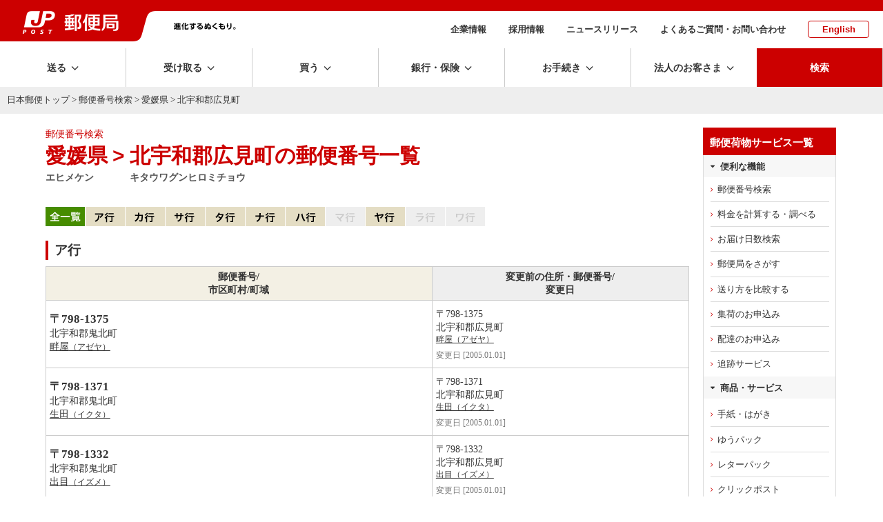

--- FILE ---
content_type: text/html; charset=UTF-8
request_url: https://www.post.japanpost.jp/cgi-zip/zipcode.php?pref=38&city=1384831&cmp=1&mode=list&addr=
body_size: 14108
content:
<!DOCTYPE HTML PUBLIC "-//W3C//DTD HTML 4.01 Transitional//EN" "http://www.w3.org/TR/html4/loose.dtd">
<html lang="ja">
<head>
<meta http-equiv="Content-Type" content="text/html; charset=UTF-8">
<meta http-equiv="Content-Style-Type" content="text/css">
<meta http-equiv="Content-Script-Type" content="text/javascript">
<meta name="format-detection" content="telephone=no">
<title>愛媛県 &gt; 北宇和郡広見町の郵便番号一覧 - 日本郵便株式会社</title>
<meta name="description" content="郵便番号検索はこちらから。地図、住所、郵便番号から郵便番号を検索できます。">
<meta name="keywords" content="ゆうびん,日本郵便,郵便,番号,一覧">
<!-- assets no-font no-swiper -->

<!-- ssi:analytics.inc -->
<!-- analytics -->
<!-- start of ac cruiser tag S/N acct12492013
 Copyright (c) 2005-2013 activecore Inc, All rights reserved. 
 http://www.activecore.jp 
--> 
<script type="text/javascript" src="/assets/script/ppz_clip.js"></script>
<script type="text/javascript">
(function() {
   var _item_param = '';
   var _login_id='';
   var _cid = 53012;
   var _info = "";
   var _entry_js = '//tracer53.h-cast.jp/entry.js?cid='; 
   var _proto = 'http:';
   if (window.location.protocol == 'https:') {
	   _proto = 'https:';
   }
   var _params =  new Array();
   if(_item_param != ''){ _params.push('ac_item_no=' + _item_param); }
   if(_login_id != '')	{ _params.push('ac_login_id=' + _login_id);  }
   if ( _params.length > 0 ) {
	  _info = '&info={' + _params.join("|") + '}';
   }
   _ac_item_clip(_item_param);
   var _ac = document.createElement('script'); 
   _ac.type = 'text/javascript'; 
   _ac.async = true;
   _ac.src = _proto + _entry_js + _cid + _info;
   if (_proto == 'http:' || _proto == 'https:') { 
	  var _tag = document.getElementsByTagName('script')[0]; 
	  _tag.parentNode.insertBefore(_ac, _tag);
   }  
})();
</script>



<!-- User Insight PCDF Code Start :  -->
<script type="text/javascript">
var _uic = _uic ||{}; var _uih = _uih ||{};_uih['id'] = 54621;
_uih['lg_id'] = '';
_uih['fb_id'] = '';
_uih['tw_id'] = '';
_uih['uigr_1'] = ''; _uih['uigr_2'] = ''; _uih['uigr_3'] = ''; _uih['uigr_4'] = ''; _uih['uigr_5'] = '';
_uih['uigr_6'] = ''; _uih['uigr_7'] = ''; _uih['uigr_8'] = ''; _uih['uigr_9'] = ''; _uih['uigr_10'] = '';
_uic['uls'] = 1;

/* DO NOT ALTER BELOW THIS LINE */
/* WITH FIRST PARTY COOKIE */
(function() {
var bi = document.createElement('script');bi.type = 'text/javascript'; bi.async = true;
bi.src = '//cs.nakanohito.jp/b3/bi.js';
var s = document.getElementsByTagName('script')[0];s.parentNode.insertBefore(bi, s);
})();
</script>
<!-- User Insight PCDF Code End :  -->


<meta name="viewport" content="width=device-width" />
<meta http-equiv="X-UA-Compatible" content="IE=edge" />

<link rel="alternate" type="application/rss+xml" title="日本郵便のプレスリリース" href="/rss/news.xml">
<link rel="alternate" type="application/rss+xml" title="日本郵便からのお知らせ" href="/rss/notice.xml">

<!-- icon -->
<link rel="shortcut icon" href="https://www.post.japanpost.jp/img/common/touch-icon.png">
<link rel="apple-touch-icon" href="/img/common/touch-icon.png" sizes="192x192">
<link rel="shortcut icon" href="/assets/img/common/favicon.ico" type="image/x-icon">
<link rel="icon" href="/assets/img/common/favicon.ico" type="image/x-icon">

<!-- assets -->
<link rel="stylesheet" type="text/css" href="/assets/css/style.css">
<link rel="stylesheet" type="text/css" href="/assets/css/layout.css">


<script language="JavaScript" type="text/javascript" src="/assets/script/jquery.js"></script>
<script language="JavaScript" type="text/javascript" src="/assets/script/common.js"></script>
<script language="JavaScript" type="text/javascript" src="/assets/script/lity.js"></script>
<link rel="stylesheet" type="text/css" href="/assets/script/lity.css" />
<link rel="stylesheet" type="text/css" href="/assets/script/balloon.css" />
<link rel="stylesheet" href="/assets/css/microtip.css">

<link rel="stylesheet" type="text/css" href="/assets/css/bridge.css?1630457444" />
<!--<link rel="stylesheet" type="text/css" href="/assets/css/page/life.css?1585274822" />-->
<link rel="stylesheet" type="text/css" href="/assets/css/page/zipsearch.css?1585209752" />
<!-- GTM HEAD Start-->

<!-- Google Tag Manager -->
<script>(function(w,d,s,l,i){w[l]=w[l]||[];w[l].push({'gtm.start':
new Date().getTime(),event:'gtm.js'});var f=d.getElementsByTagName(s)[0],
j=d.createElement(s),dl=l!='dataLayer'?'&l='+l:'';j.async=true;j.src=
'https://www.googletagmanager.com/gtm.js?id='+i+dl;f.parentNode.insertBefore(j,f);
})(window,document,'script','dataLayer','GTM-W6XCBSC');</script>
<!-- End Google Tag Manager -->


<!-- sitesearch_head Start-->

<link href="/search/css/mf-sbox-post.css" rel="stylesheet" type="text/css" media="all">
<link href="/search/css/mf-search-add.css" rel="stylesheet" type="text/css" media="all">

<!-- sitesearch_head End-->


<!-- GTM HEAD End-->

</head>
<body class="wide1200 no-navi">
<div id="wrap-outer">
<div id="wrap-inner">
	<!-- GTM BODY Start-->

<!-- Google Tag Manager (noscript) -->
<noscript><iframe src="https://www.googletagmanager.com/ns.html?id=GTM-W6XCBSC"
height="0" width="0" style="display:none;visibility:hidden" title="GTM"></iframe></noscript>
<!-- End Google Tag Manager (noscript) -->

<!-- GTM BODY End-->


		<header class="top">
			<div class="printDisp"><img src="/assets/img/common/print_head.png" alt=""></div>
			<div class="headArea">
					<div class="sphead">
						<div id="spmenu" class="i-menu"></div>
						<div id="spsearch" class="i-search"></div>
					</div><!-- /sphead -->
				<div class="siteid">
					<a href="/">
					<img class="pcDisp" src="/assets/img/common/img_siteid-bg.png" alt="郵便局">
					<img class="spDisp" src="/assets/img/common/img_siteid.png" alt="">
					</a>
				</div>
				<div class="slogan pcDisp">
					<img src="/assets/img/common/img_motto.png" alt="進化するぬくもり。">
				</div><!-- /.slogan -->
				<nav class="subNav">
					<ul>
						<li><a href="/about/">企業情報</a></li>
						<li><a href="/employment/">採用情報</a></li>
						<li><a href="/newsrelease/">ニュースリリース</a></li>
						<li><a href="/question/">よくあるご質問・お問い合わせ</a></li>
						<li class="lang"><a href="/index_en.html">English</a></li>
					</ul>
				</nav><!-- /.subNav -->
			</div><!-- /.headArea -->
			<div class="globalNav fixedNav">
				<nav class="main">
					<ul class="navitem">
						<li class="toggle send"><span class="dropLabel">送る</span>
							<div class="menu">
								<div class="close"></div>
								<div class="menu_inner">
									<div class="parent">
										<a href="/send/index.html"><span>送るトップ</span></a>
									</div><!-- /.parent -->
									<div class="child">
										<ul class="block4">
											<li class="btn icon post"><a href="/office_search/index.html"><span>近くの郵便局を<br class="pc">探す</span></a></li>
											<li class="btn icon conveni"><a href="/service/you_pack/convenience/index.html"><span>近くのコンビニを<br class="pc">探す</span></a></li>
											<li class="btn icon pickup">
												<a class="pcDisp" href="https://mgr.post.japanpost.jp/C20P02Action.do;jsessionid=h2ZWX2hVsMmQbnLj6fFmx2tSlxlfCzQhzLyN7pVVvkdgZ2SQTSXB!121167365?ssoparam=0&termtype=0/" onclick="gtag('event','send_delivery_lnk', {'event_category' : 'menu','event_label' : 'https://mgr.post.japanpost.jp/'});"><span>集荷のお申込み</span></a>
												<a class="spDisp" href="https://mgr.post.japanpost.jp/C20P02Action.do;jsessionid=BGNYYsJpmt0wLkspgRlG0pscytPGD0T2DGsDYNCS812fpTS1n2PP!-1988245106?ssoparam=0&amp;termtype=2" onclick="gtag('event','send_delivery_lnk', {'event_category' : 'menu','event_label' : 'https://mgr.post.japanpost.jp/'});"><span>集荷のお申込み</span></a>
											</li>
											<li class="btn icon int"><a href="/int/index.html"><span>海外に送る</span></a></li>
											<li class="btn icon make"><a href="/send/create/index.html"><span>作る・印刷する<small>はがき・切手</small></span></a></li>
											<li class="btn icon buy"><a href="/buy/index.html"><span>買う<small>切手・はがき・レターパック等</small></span></a></li>
										</ul>
										<div class="head sp-t20">送る準備をする</div>
										<ul class="block4">
											<li class="btn"><a href="/send/fee/index.html"><span>料金を計算する・調べる</span></a></li>
											<li class="btn"><a href="/deli_days/index.html"><span>お届け日数を調べる</span></a></li>
											<li class="btn"><a href="/zipcode/index.html"><span>郵便番号を調べる</span></a></li>
											<li class="btn bottomline"><a href="/service/index.html"><span>郵便・荷物等サービス一覧</span></a></li>
											<li class="btn"><a href="/send/compare/index.php"><span>送り方を比較する<small>送り方に迷った方はこちら</small></span></a></li>
											<li class="btn"><a href="/service/compare.html"><span>主な郵便・荷物サービス　比較表</span></a></li>
										</ul>
									</div><!-- /.child -->
								</div><!-- /.menu_inner -->
							</div><!-- /menu -->
						</li>
						<li class="toggle receive"><span class="dropLabel">受け取る</span>
							<div class="menu">
								<div class="close"></div>
								<div class="menu_inner">
									<div class="parent">
										<a href="/receive/index.html"><span>受け取るトップ</span></a>
									</div><!-- /.parent -->
									<div class="child">
										<ul class="block4">
											<li class="btn icon tracking">
												<a class="pcDisp" href="https://trackings.post.japanpost.jp/services/srv/search/" onclick="gtag('event','receive_tracking_lnk', {'event_category' : 'menu','event_label' : 'https://trackings.post.japanpost.jp'});"><span>郵便・荷物の追跡</span></a>
												<a class="spDisp" href="https://trackings.post.japanpost.jp/services/sp/srv/search/"onclick="gtag('event','receive_tracking_lnk', {'event_category' : 'menu','event_label' : 'https://trackings.post.japanpost.jp'});"><span>郵便・荷物の追跡</span></a>
											</li>
											<li class="btn icon deli"><a href="https://trackings.post.japanpost.jp/delivery/deli/firstDeliveryInput/" onclick="gtag('event','receive_delivery_lnk', {'event_category' : 'menu','event_label' : 'https://trackings.post.japanpost.jp/delivery/'});"><span>配達のお申込み</span></a></li>
										</ul>
										<div class="head sp-t20">ゆうパックの受け取りを便利にするサービス</div>
										<ul class="block4">
											<li class="btn"><a href="/service/okihai/index.html"><span>置き配</span></a></li>
											<li class="btn"><a href="/service/e_assist/index.html"><span>e受取アシスト</span></a></li>
										</ul>
										<div class="head sp-t20">受け取る関連サービス</div>
										<ul class="block4 stretch">
											<li class="btn"><a href="/service/tenkyo/index.html"><span>転居・転送サービス</span></a></li>
											<li class="btn"><a href="/service/sisho/index.html"><span>郵便局留・郵便私書箱</span></a></li>
										</ul>
									</div><!-- /.child -->
								</div><!-- /.menu_inner -->
							</div><!-- /menu -->
						</li>
						<li class="toggle buy"><span class="dropLabel">買う</span>
							<div class="menu">
								<div class="close"></div>
								<div class="menu_inner">
									<div class="parent">
										<a href="/buy/index.html"><span>買うトップ</span></a>
									</div><!-- /.parent -->
									<div class="child">
										<ul class="block4">
											<li class="btn icon item refresh"><a href="/buy/index.html#sec01"><span>切手・はがき・<br class="pc">レターパック等</span></a></li>
											<li class="btn icon goods refresh"><a href="/buy/index.html#sec02"><span>郵便局オリジナル商品・ギフト・グッズ</span></a></li>
											<li class="btn icon other refresh"><a href="/buy/index.html#sec03"><span>その他の商品</span></a></li>
											<li class="btn icon shop"><a href="https://www.shop.post.japanpost.jp/shop/default.aspx" target="_blank" rel="noopener noreferrer" onclick="gtag('event','buy_shop_lnk', {'event_category' : 'menu','event_label' : 'https://www.shop.post.japanpost.jp/'});"><span>郵便局の<br class="pc">ネットショップ</span></a></li>
										</ul>
										<div class="head sp-t20 opened">ピックアップ</div>
										<!-- ssi:bnr-gnav-buy -->
<div>
	<!-- PC用バナー -->
	<ul class="block2 pcDisp_flex">
		<li class="img pd-b10"><a href="/cgi-bin/banner.cgi/gnv01251219" target="_blank" rel="noopener noreferrer">
			<img src="/assets/img/bnr/251219_valentine2026_560x70.jpg" alt="バレンタイン特集2026">
			<span>バレンタインギフトで選ばれている人気商品をご紹介！</span></a>
		</li>
		<li class="img pd-b10"><a href="/cgi-bin/banner.cgi/gnv02260109" target="_blank" rel="noopener noreferrer">
			<img src="/assets/img/bnr/260109_print_560x70.jpg" alt="寒中見舞い印刷">
			<span>割引でお得に。寒中見舞い印刷は郵便局のプリントサービスで。</span></a>
		</li>
	</ul>
	</div>

	<div>
	<!-- スマホ用バナー -->
	<ul class="block2 spDisp">
		<li class="img pd-b10"><a href="/cgi-bin/banner.cgi/gnv01251219" target="_blank" rel="noopener noreferrer">
			<img src="/assets/img/bnr/251219_valentine2026_750x240.jpg" alt="バレンタイン特集2026">
			<span>バレンタインギフトで選ばれている人気商品をご紹介！</span></a>
		</li>
		<li class="img pd-b10"><a href="/cgi-bin/banner.cgi/gnv02260109" target="_blank" rel="noopener noreferrer">
			<img src="/assets/img/bnr/260109_print_750x240.jpg" alt="寒中見舞い印刷">
			<span>割引でお得に。寒中見舞い印刷は郵便局のプリントサービスで。</span></a>
		</li>
	</ul>
</div>
									</div><!-- /.child -->
								</div><!-- /.menu_inner -->
							</div><!-- /menu -->
						</li>
						<li class="toggle choho"><span class="dropLabel">銀行・保険</span>
							<div class="menu">
								<div class="close"></div>
								<div class="menu_inner">
									<div class="parent">
										<a href="/finance/index.html"><span>銀行・保険トップ</span></a>
									</div><!-- /.parent -->
									<div class="child">
										<div class="head">目的から探す</div>
										<ul class="block4 purpose">
											<li class="btn icon"><a href="/finance/prepare.html" class="yic-jpf-fin-junbi"><span>準備する<small>時期や金額を決めて準備する</small></span></a></li>
											<li class="btn icon"><a href="/finance/investment.html" class="yic-jpf-fin-sodateru"><span>育てる<small>将来に向けて育てる</small></span></a></li>
											<li class="btn icon"><a href="/finance/financial_reserve.html" class="yic-jpf-fin-sonaeru"><span>備える<small>病気や怪我などの支出に備える</small></span></a></li>
											<li class="btn icon"><a href="/finance/inheritance.html" class="yic-jpf-fin-nokosu"><span>のこす<small>ご家族などにのこす</small></span></a></li>
										</ul>
										<div class="head sp-t20">商品から探す</div>
										<ul class="block4 product">
											<li class="btn icon ginko"><a href="/bank/index.html"><span>銀行サービス一覧</span></a></li>
											<li class="btn icon hoken"><a href="/insurance/index.html"><span>保険サービス一覧</span></a></li>
										</ul>
										<div class="head sp-t20">その他</div>
										<ul class="block4 other">
											<li class="btn icon"><a href="/finance/assetmanagement/index.html" class="yic-jpf-soudan"><span>ご相談予約・<br class="pc">セミナー予約</span></a></li>
											<li class="btn bottomline icon post">
												<a class="pcDisp" href="https://map.japanpost.jp/p/search" target="_blank" rel="noopener noreferrer" onclick="gtag('event','choho_post_lnk', {'event_category' : 'menu','event_label' : 'https://map.japanpost.jp'});"><span>近くの郵便局をさがす</span></a>
												<a class="spDisp" href="https://map.japanpost.jp/smt/search/" target="_blank" rel="noopener noreferrer" onclick="gtag('event','choho_post_lnk', {'event_category' : 'menu','event_label' : 'https://map.japanpost.jp'});"><span>近くの郵便局をさがす</span></a>
											</li>
											<li class="btn icon procedure"><a href="/procedure/index.html#bankservice"><span>銀行・保険の<br class="pc">各種手続きについて</span></a></li>
										</ul>

									</div><!-- /.child -->
								</div><!-- /.menu_inner -->
							</div><!-- /menu -->
						</li>
						<li class="toggle procedure"><span class="dropLabel">お手続き</span>
							<div class="menu">
								<div class="close"></div>
								<div class="menu_inner">
									<div class="parent">
										<a href="/procedure/index.html"><span>お手続きトップ</span></a>
									</div><!-- /.parent -->
									<div class="child">
										<div class="head">転居・転送サービス</div>
										<ul class="block4">
											<li class="btn icon forward"><a href="/service/tenkyo/index.html"><span>転居・転送サービス<br class="pc">について</span></a></li>
											<li class="btn icon internet"><a href="https://lp.jpetn.pf.japanpost.jp/guide/" target="_blank" rel="noopener noreferrer" onclick="gtag('event','procedure_forward_lnk', {'event_category' : 'menu','event_label' : 'https://welcometown.post.japanpost.jp/'});"><span>e転居での<br class="pc">お申し込みはこちら</span></a></li>
										</ul>
										<div class="head sp-t20">郵便・荷物差出し、受取関連</div>
										<ul class="block4 stretch">
											<li class="btn"><a href="/service/okihai/index.html"><span>置き配</span></a></li>
											<li class="btn bottomline"><a href="/service/sisho/index.html"><span>郵便局留・郵便私書箱</span></a></li>
											<li class="btn"><a href="/fee/how_to_pay/deferred_pay/index.html"><span>料金後納</span></a></li>
										</ul>
										<div class="head sp-t20">銀行サービスに関するお手続き</div>
										<ul class="block4 stretch">
											<li class="btn"><a href="/bank/addresschange/index.html"><span>住所・氏名・印章変更</span></a></li>
											<li class="btn"><a href="/bank/lossreport/index.html"><span>カードや通帳などの<br class="pc">紛失・盗難の届出</span></a></li>
											<li class="btn"><a href="/bank/inheritance/index.html"><span>相続手続き</span></a></li>
											<li class="btn"><a href="/bank/specialsystem/index.html"><span>長期間ご利用のない<br class="pc">貯金のお取扱い</span></a></li>
										</ul>
										<div class="head sp-t20">保険サービスに関するお手続き</div>
										<ul class="block4 stretch">
											<li class="btn"><a href="/insurance/information/index.html"><span>各種手続きのご案内</span></a></li>
										</ul>
									</div><!-- /.child -->
								</div><!-- /.menu_inner -->
							</div><!-- /menu -->
						</li>
						<li class="toggle business"><span class="dropLabel">法人のお客さま</span>
							<div class="menu">
								<div class="close"></div>
								<div class="menu_inner">
									<div class="parent">
										<a href="/bizpost/index.html"><span>法人のお客さま<br class="pc">トップ</span></a>
									</div><!-- /.parent -->
									<div class="child">
										<ul class="block4">
											<li class="btn icon biz-kokunai"><a href="/bizpost/strength/domestic/index.html"><span>国内配送サービス</span></a></li>
											<li class="btn icon biz-int"><a href="/bizpost/strength/overseas/index.html"><span>海外配送・越境EC</span></a></li>
											<li class="btn icon biz-problem"><a href="/bizpost/strength/logistics/index.html"><span>物流ソリューション</span></a></li>
											<li class="btn icon biz-sales bottomline"><a href="/bizpost/strength/sales_promotion/index.html"><span>プロモーション</span></a></li>
										</ul>
										<ul class="block4 sp-t20">
											<li class="btn"><a href="/bizpost/service/index.html"><span>サービス・商品を知る</span></a></li>
											<li class="btn bottomline">
												<a class="pcDisp" href="https://trackings.post.japanpost.jp/services/srv/search/" onclick="gtag('event','business_tracking_lnk', {'event_category' : 'menu','event_label' : 'https://trackings.post.japanpost.jp/'});"><span>配送状況を調べる</span></a>
												<a class="spDisp" href="https://trackings.post.japanpost.jp/services/sp/srv/search/" onclick="gtag('event','business_tracking_lnk', {'event_category' : 'menu','event_label' : 'https://trackings.post.japanpost.jp/'});"><span>配送状況を調べる</span></a>
											</li>
											<li class="btn"><a href="/send/fee/index.html"><span>料金を調べる</span></a></li>
											<li class="btn"><a href="/bizpost/service/businesstoolbox/"><span>JP BusinessToolBox</span></a></li>
										</ul>
									</div><!-- /.child -->
								</div><!-- /.menu_inner -->
							</div><!-- /menu -->
						</li>
			
			<li class="spDisp spsubMenu">
				<ul>
					<li><span><a href="/about/">企業情報</a></span></li>
					<li><span><a href="/employment/">採用情報</a></span></li>
					<li><span><a href="/newsrelease/index.html">ニュースリリース</a></span></li>
					<li><span><a href="/question/">よくあるご質問・お問い合わせ</a></span></li>
					<li><span><a href="/index_en.html">English</a></span></li>
				</ul>
			</li><!--　/ spDisp -->
						
			<li class="search"><span class="dropLabel">検索</span>
							<div class="menu">
								<div class="close"></div>
								<div class="menu_inner">
									<div class="searchForm">
										<div class="formArea flat">
											<div class="head sp-b10"><strong>サイト内検索</strong></div>
												
<!-- sitesearch_body Start-->

												<div class="mf_finder_header center">
													<!-- ↓検索窓用カスタムエレメント -->
													<mf-search-box
														submit-btn-text="検索を実行"
														ajax-url="https://finder.api.mf.marsflag.com/api/v1/finder_service/documents/68a952b9/search"
														results-page-url="/search/"
														options-hidden
														doctype-hidden
														input-placeholder="キーワードを入力してください"
														imgsize-default="1"
														ignore-search-result
													></mf-search-box>
												</div>

<!-- sitesearch_body End-->

										</div>
									</div><!-- /searchForm -->
								</div><!-- /menu_inner -->
							</div><!-- /menu -->
						</li>
					</ul>
					</nav>
			</div><!-- /.gnav -->
			<div class="spsearch">
				<div class="searchForm">
					<div class="formArea flat sp-b20 arrange-c">
						<div class="head sp-v10"><strong>サイト内検索</strong></div>
						
<!-- sitesearch_body_sp Start-->

												<div class="mf_finder_header">
													<!-- ↓検索窓用カスタムエレメント -->
													<mf-search-box
														submit-btn-text="検索を実行"
														ajax-url="https://finder.api.mf.marsflag.com/api/v1/finder_service/documents/68a952b9/search"
														results-page-url="/search/"
														options-hidden
														doctype-hidden
														input-placeholder="キーワードを入力してください"
														imgsize-default="1"
														ignore-search-result
													></mf-search-box>
												</div>

<!-- sitesearch_body_sp End-->

					</div>
				</div><!-- /searchForm -->
			</div><!-- /.spsearch -->
		</header>

	<!-- [path-box] start -->
	<div id="path-box">
		<div class="pad">
			<a href="/index.html">日本郵便トップ</a> &gt; <a href="/zipcode/index.html">郵便番号検索</a> &gt; <a href="zipcode.php?pref=38">愛媛県</a> &gt; 北宇和郡広見町
		</div>
	</div>
	<!--[path-box] end -->
	<div class="contWrap">
	<div class="innerwidth pageClm2">
	<div class="mainArea" id="main-box">
	<!--[main-box] start -->
	<div id="main-box">
		<div class="pad">
			<p class="extra fontRed">郵便番号検索</p>
			<div class="h1-box3">
				<div class="col3">
					<h1>愛媛県</h1>
					<p class="comment"><strong>エヒメケン</strong></p>
				</div>
				<div class="col3 marker">
					<h1>&gt;</h1>
				</div>
				<div class="col3">
					<h1>北宇和郡広見町の郵便番号一覧</h1>
					<p class="comment"><strong>キタウワグンヒロミチョウ</strong></p>
				</div>
				<br class="clear">
			</div>


		<!-- 50音順ナビ start-->
			<div class="kanaLine">
        <img src="/img/common/tab/btn_bottom_l_all_green.gif?1585209813" alt="全一覧" width="50" height="28"><a href="#a"><img src="/img/common/tab/btn_top_l_a_o.gif?1585209813" alt="ア行" width="50" height="28"></a><a href="#ka"><img src="/img/common/tab/btn_top_l_ka_o.gif?1585209813" alt="カ行" width="50" height="28"></a><a href="#sa"><img src="/img/common/tab/btn_top_l_sa_o.gif?1585209813" alt="サ行" width="50" height="28"></a><a href="#ta"><img src="/img/common/tab/btn_top_l_ta_o.gif?1585209813" alt="タ行" width="50" height="28"></a><a href="#na"><img src="/img/common/tab/btn_top_l_na_o.gif?1585209813" alt="ナ行" width="50" height="28"></a><a href="#ha"><img src="/img/common/tab/btn_top_l_ha_o.gif?1585209813" alt="ハ行" width="50" height="28"></a><img src="/img/common/tab/btn_top_l_ma_n.gif?1585209812" alt="マ行" width="50" height="28"><a href="#ya"><img src="/img/common/tab/btn_top_l_ya_o.gif?1585209813" alt="ヤ行" width="50" height="28"></a><img src="/img/common/tab/btn_top_l_ra_n.gif?1585209812" alt="ラ行" width="50" height="28"><img src="/img/common/tab/btn_top_l_wa_n.gif?1585209813" alt="ワ行" width="50" height="28"></div>
		<!-- 50音順ナビ end-->

									<a id="a" class="name">&nbsp;<br></a>
			<h3 class="green"><span class="inner">ア行</span></h3>
			<table width="100%" border="1" cellspacing="0" cellpadding="0" class="prefList sp-b10">
				        <colgroup>
				<col width="60%">
				<col width="40%">
        	</colgroup>
	           	<tbody>
					<tr>
						<th class="h1 arrange-c">郵便番号/<br>
					    市区町村/町域</th>
						<th style="background-color: #EEE;">変更前の住所・郵便番号/<br>
					    変更日</th>
					</tr>
							<tr>
						<td valign="top" class="">
              <div class="zip">〒798-1375</div>
                            <div>北宇和郡鬼北町</div>
							<div class="">
								<p><a href="zipcode.php?pref=38&city=1384880&id=141058">畔屋<small>（アゼヤ）</small></a></p>
							</div>
            </td>
						<td valign="top" class="before">
							<div>〒798-1375</div>
			                <div>北宇和郡広見町</div>
              <div class="">
								<p><small><a href="zipcode.php?pref=38&city=1384831&id=141058&merge=3">畔屋（アゼヤ）</a></small></p>
							</div>
              <div class="changeDay">変更日 [2005.01.01]</div>
						</td>

					</tr>
									<tr>
						<td valign="top" class="">
              <div class="zip">〒798-1371</div>
                            <div>北宇和郡鬼北町</div>
							<div class="">
								<p><a href="zipcode.php?pref=38&city=1384880&id=141060">生田<small>（イクタ）</small></a></p>
							</div>
            </td>
						<td valign="top" class="before">
							<div>〒798-1371</div>
			                <div>北宇和郡広見町</div>
              <div class="">
								<p><small><a href="zipcode.php?pref=38&city=1384831&id=141060&merge=3">生田（イクタ）</a></small></p>
							</div>
              <div class="changeDay">変更日 [2005.01.01]</div>
						</td>

					</tr>
									<tr>
						<td valign="top" class="">
              <div class="zip">〒798-1332</div>
                            <div>北宇和郡鬼北町</div>
							<div class="">
								<p><a href="zipcode.php?pref=38&city=1384880&id=141062">出目<small>（イズメ）</small></a></p>
							</div>
            </td>
						<td valign="top" class="before">
							<div>〒798-1332</div>
			                <div>北宇和郡広見町</div>
              <div class="">
								<p><small><a href="zipcode.php?pref=38&city=1384831&id=141062&merge=3">出目（イズメ）</a></small></p>
							</div>
              <div class="changeDay">変更日 [2005.01.01]</div>
						</td>

					</tr>
									<tr>
						<td valign="top" class="">
              <div class="zip">〒798-1323</div>
                            <div>北宇和郡鬼北町</div>
							<div class="">
								<p><a href="zipcode.php?pref=38&city=1384880&id=141064">岩谷<small>（イワヤ）</small></a></p>
							</div>
            </td>
						<td valign="top" class="before">
							<div>〒798-1323</div>
			                <div>北宇和郡広見町</div>
              <div class="">
								<p><small><a href="zipcode.php?pref=38&city=1384831&id=141064&merge=3">岩谷（イワヤ）</a></small></p>
							</div>
              <div class="changeDay">変更日 [2005.01.01]</div>
						</td>

					</tr>
									<tr>
						<td valign="top" class="">
              <div class="zip">〒798-1363</div>
                            <div>北宇和郡鬼北町</div>
							<div class="">
								<p><a href="zipcode.php?pref=38&city=1384880&id=141066">内深田<small>（ウチフカタ）</small></a></p>
							</div>
            </td>
						<td valign="top" class="before">
							<div>〒798-1363</div>
			                <div>北宇和郡広見町</div>
              <div class="">
								<p><small><a href="zipcode.php?pref=38&city=1384831&id=141066&merge=3">内深田（ウチフカタ）</a></small></p>
							</div>
              <div class="changeDay">変更日 [2005.01.01]</div>
						</td>

					</tr>
									<tr>
						<td valign="top" class="">
              <div class="zip">〒798-1301</div>
                            <div>北宇和郡鬼北町</div>
							<div class="">
								<p><a href="zipcode.php?pref=38&city=1384880&id=141068">大宿<small>（オオジク）</small></a></p>
							</div>
            </td>
						<td valign="top" class="before">
							<div>〒798-1301</div>
			                <div>北宇和郡広見町</div>
              <div class="">
								<p><small><a href="zipcode.php?pref=38&city=1384831&id=141068&merge=3">大宿（オオジク）</a></small></p>
							</div>
              <div class="changeDay">変更日 [2005.01.01]</div>
						</td>

					</tr>
									<tr>
						<td valign="top" class="">
              <div class="zip">〒798-1331</div>
                            <div>北宇和郡鬼北町</div>
							<div class="">
								<p><a href="zipcode.php?pref=38&city=1384880&id=141070">興野々<small>（オキノノ）</small></a></p>
							</div>
            </td>
						<td valign="top" class="before">
							<div>〒798-1331</div>
			                <div>北宇和郡広見町</div>
              <div class="">
								<p><small><a href="zipcode.php?pref=38&city=1384831&id=141070&merge=3">興野々（オキノノ）</a></small></p>
							</div>
              <div class="changeDay">変更日 [2005.01.01]</div>
						</td>

					</tr>
									<tr>
						<td valign="top" class="">
              <div class="zip">〒798-1321</div>
                            <div>北宇和郡鬼北町</div>
							<div class="">
								<p><a href="zipcode.php?pref=38&city=1384880&id=141072">小倉<small>（オグワ）</small></a></p>
							</div>
            </td>
						<td valign="top" class="before">
							<div>〒798-1321</div>
			                <div>北宇和郡広見町</div>
              <div class="">
								<p><small><a href="zipcode.php?pref=38&city=1384831&id=141072&merge=3">小倉（オグワ）</a></small></p>
							</div>
              <div class="changeDay">変更日 [2005.01.01]</div>
						</td>

					</tr>
						</tbody>
        	</table>
			<p class="arrange-r"><span class="mkr-top"><a href="#top">このページの先頭へ戻る</a></span></p>
									<a id="ka" class="name">&nbsp;<br></a>
			<h3 class="green"><span class="inner">カ行</span></h3>
			<table width="100%" border="1" cellspacing="0" cellpadding="0" class="prefList sp-b10">
				        <colgroup>
				<col width="60%">
				<col width="40%">
        	</colgroup>
	           	<tbody>
					<tr>
						<th class="h1 arrange-c">郵便番号/<br>
					    市区町村/町域</th>
						<th style="background-color: #EEE;">変更前の住所・郵便番号/<br>
					    変更日</th>
					</tr>
							<tr>
						<td valign="top" class="">
              <div class="zip">〒798-1322</div>
                            <div>北宇和郡鬼北町</div>
							<div class="">
								<p><a href="zipcode.php?pref=38&city=1384880&id=141078">上川<small>（カミカワ）</small></a></p>
							</div>
            </td>
						<td valign="top" class="before">
							<div>〒798-1322</div>
			                <div>北宇和郡広見町</div>
              <div class="">
								<p><small><a href="zipcode.php?pref=38&city=1384831&id=141078&merge=3">上川（カミカワ）</a></small></p>
							</div>
              <div class="changeDay">変更日 [2005.01.01]</div>
						</td>

					</tr>
									<tr>
						<td valign="top" class="">
              <div class="zip">〒798-1312</div>
                            <div>北宇和郡鬼北町</div>
							<div class="">
								<p><a href="zipcode.php?pref=38&city=1384880&id=141080">川上<small>（カワカミ）</small></a></p>
							</div>
            </td>
						<td valign="top" class="before">
							<div>〒798-1312</div>
			                <div>北宇和郡広見町</div>
              <div class="">
								<p><small><a href="zipcode.php?pref=38&city=1384831&id=141080&merge=3">川上（カワカミ）</a></small></p>
							</div>
              <div class="changeDay">変更日 [2005.01.01]</div>
						</td>

					</tr>
									<tr>
						<td valign="top" class="">
              <div class="zip">〒798-1354</div>
                            <div>北宇和郡鬼北町</div>
							<div class="">
								<p><a href="zipcode.php?pref=38&city=1384880&id=141082">北川<small>（キタガワ）</small></a></p>
							</div>
            </td>
						<td valign="top" class="before">
							<div>〒798-1354</div>
			                <div>北宇和郡広見町</div>
              <div class="">
								<p><small><a href="zipcode.php?pref=38&city=1384831&id=141082&merge=3">北川（キタガワ）</a></small></p>
							</div>
              <div class="changeDay">変更日 [2005.01.01]</div>
						</td>

					</tr>
									<tr>
						<td valign="top" class="">
              <div class="zip">〒798-1362</div>
                            <div>北宇和郡鬼北町</div>
							<div class="">
								<p><a href="zipcode.php?pref=38&city=1384880&id=141084">清延<small>（キヨノブ）</small></a></p>
							</div>
            </td>
						<td valign="top" class="before">
							<div>〒798-1362</div>
			                <div>北宇和郡広見町</div>
              <div class="">
								<p><small><a href="zipcode.php?pref=38&city=1384831&id=141084&merge=3">清延（キヨノブ）</a></small></p>
							</div>
              <div class="changeDay">変更日 [2005.01.01]</div>
						</td>

					</tr>
									<tr>
						<td valign="top" class="">
              <div class="zip">〒798-1361</div>
                            <div>北宇和郡鬼北町</div>
							<div class="">
								<p><a href="zipcode.php?pref=38&city=1384880&id=141086">国遠<small>（クニトオ）</small></a></p>
							</div>
            </td>
						<td valign="top" class="before">
							<div>〒798-1361</div>
			                <div>北宇和郡広見町</div>
              <div class="">
								<p><small><a href="zipcode.php?pref=38&city=1384831&id=141086&merge=3">国遠（クニトオ）</a></small></p>
							</div>
              <div class="changeDay">変更日 [2005.01.01]</div>
						</td>

					</tr>
									<tr>
						<td valign="top" class="">
              <div class="zip">〒798-1314</div>
                            <div>北宇和郡鬼北町</div>
							<div class="">
								<p><a href="zipcode.php?pref=38&city=1384880&id=141088">久保<small>（クボ）</small></a></p>
							</div>
            </td>
						<td valign="top" class="before">
							<div>〒798-1314</div>
			                <div>北宇和郡広見町</div>
              <div class="">
								<p><small><a href="zipcode.php?pref=38&city=1384831&id=141088&merge=3">久保（クボ）</a></small></p>
							</div>
              <div class="changeDay">変更日 [2005.01.01]</div>
						</td>

					</tr>
									<tr>
						<td valign="top" class="">
              <div class="zip">〒798-1324</div>
                            <div>北宇和郡鬼北町</div>
							<div class="">
								<p><a href="zipcode.php?pref=38&city=1384880&id=141090">小西野々<small>（コニシノノ）</small></a></p>
							</div>
            </td>
						<td valign="top" class="before">
							<div>〒798-1324</div>
			                <div>北宇和郡広見町</div>
              <div class="">
								<p><small><a href="zipcode.php?pref=38&city=1384831&id=141090&merge=3">小西野々（コニシノノ）</a></small></p>
							</div>
              <div class="changeDay">変更日 [2005.01.01]</div>
						</td>

					</tr>
									<tr>
						<td valign="top" class="">
              <div class="zip">〒798-1311</div>
                            <div>北宇和郡鬼北町</div>
							<div class="">
								<p><a href="zipcode.php?pref=38&city=1384880&id=141092">小松<small>（コマツ）</small></a></p>
							</div>
            </td>
						<td valign="top" class="before">
							<div>〒798-1311</div>
			                <div>北宇和郡広見町</div>
              <div class="">
								<p><small><a href="zipcode.php?pref=38&city=1384831&id=141092&merge=3">小松（コマツ）</a></small></p>
							</div>
              <div class="changeDay">変更日 [2005.01.01]</div>
						</td>

					</tr>
						</tbody>
        	</table>
			<p class="arrange-r"><span class="mkr-top"><a href="#top">このページの先頭へ戻る</a></span></p>
									<a id="sa" class="name">&nbsp;<br></a>
			<h3 class="green"><span class="inner">サ行</span></h3>
			<table width="100%" border="1" cellspacing="0" cellpadding="0" class="prefList sp-b10">
				        <colgroup>
				<col width="60%">
				<col width="40%">
        	</colgroup>
	           	<tbody>
					<tr>
						<th class="h1 arrange-c">郵便番号/<br>
					    市区町村/町域</th>
						<th style="background-color: #EEE;">変更前の住所・郵便番号/<br>
					    変更日</th>
					</tr>
							<tr>
						<td valign="top" class="">
              <div class="zip">〒798-1367</div>
                            <div>北宇和郡鬼北町</div>
							<div class="">
								<p><a href="zipcode.php?pref=38&city=1384880&id=141094">沢松<small>（サワマツ）</small></a></p>
							</div>
            </td>
						<td valign="top" class="before">
							<div>〒798-1367</div>
			                <div>北宇和郡広見町</div>
              <div class="">
								<p><small><a href="zipcode.php?pref=38&city=1384831&id=141094&merge=3">沢松（サワマツ）</a></small></p>
							</div>
              <div class="changeDay">変更日 [2005.01.01]</div>
						</td>

					</tr>
									<tr>
						<td valign="top" class="">
              <div class="zip">〒798-1355</div>
                            <div>北宇和郡鬼北町</div>
							<div class="">
								<p><a href="zipcode.php?pref=38&city=1384880&id=141096">芝<small>（シバ）</small></a></p>
							</div>
            </td>
						<td valign="top" class="before">
							<div>〒798-1355</div>
			                <div>北宇和郡広見町</div>
              <div class="">
								<p><small><a href="zipcode.php?pref=38&city=1384831&id=141096&merge=3">芝（シバ）</a></small></p>
							</div>
              <div class="changeDay">変更日 [2005.01.01]</div>
						</td>

					</tr>
									<tr>
						<td valign="top" class="">
              <div class="zip">〒798-1302</div>
                            <div>北宇和郡鬼北町</div>
							<div class="">
								<p><a href="zipcode.php?pref=38&city=1384880&id=141098">下大野<small>（シモオオノ）</small></a></p>
							</div>
            </td>
						<td valign="top" class="before">
							<div>〒798-1302</div>
			                <div>北宇和郡広見町</div>
              <div class="">
								<p><small><a href="zipcode.php?pref=38&city=1384831&id=141098&merge=3">下大野（シモオオノ）</a></small></p>
							</div>
              <div class="changeDay">変更日 [2005.01.01]</div>
						</td>

					</tr>
									<tr>
						<td valign="top" class="">
              <div class="zip">〒798-1373</div>
                            <div>北宇和郡鬼北町</div>
							<div class="">
								<p><a href="zipcode.php?pref=38&city=1384880&id=141102">清水<small>（セイズイ）</small></a></p>
							</div>
            </td>
						<td valign="top" class="before">
							<div>〒798-1373</div>
			                <div>北宇和郡広見町</div>
              <div class="">
								<p><small><a href="zipcode.php?pref=38&city=1384831&id=141102&merge=3">清水（セイズイ）</a></small></p>
							</div>
              <div class="changeDay">変更日 [2005.01.01]</div>
						</td>

					</tr>
						</tbody>
        	</table>
			<p class="arrange-r"><span class="mkr-top"><a href="#top">このページの先頭へ戻る</a></span></p>
									<a id="ta" class="name">&nbsp;<br></a>
			<h3 class="green"><span class="inner">タ行</span></h3>
			<table width="100%" border="1" cellspacing="0" cellpadding="0" class="prefList sp-b10">
				        <colgroup>
				<col width="60%">
				<col width="40%">
        	</colgroup>
	           	<tbody>
					<tr>
						<th class="h1 arrange-c">郵便番号/<br>
					    市区町村/町域</th>
						<th style="background-color: #EEE;">変更前の住所・郵便番号/<br>
					    変更日</th>
					</tr>
							<tr>
						<td valign="top" class="">
              <div class="zip">〒798-1341</div>
                            <div>北宇和郡鬼北町</div>
							<div class="">
								<p><a href="zipcode.php?pref=38&city=1384880&id=141104">近永（旭町）<small>（チカナガ(アサヒマチ)）</small></a></p>
							</div>
            </td>
						<td valign="top" class="before">
							<div>〒798-1341</div>
			                <div>北宇和郡広見町</div>
              <div class="">
								<p><small><a href="zipcode.php?pref=38&city=1384831&id=141104&merge=3">近永（旭町）（チカナガ(アサヒチマチ)）</a></small></p>
							</div>
              <div class="changeDay">変更日 [2005.01.01]</div>
						</td>

					</tr>
									<tr>
						<td valign="top" class="">
              <div class="zip">〒798-1342</div>
                            <div>北宇和郡鬼北町</div>
							<div class="">
								<p><a href="zipcode.php?pref=38&city=1384880&id=141106">近永（栄町）<small>（チカナガ(サカエマチ)）</small></a></p>
							</div>
            </td>
						<td valign="top" class="before">
							<div>〒798-1342</div>
			                <div>北宇和郡広見町</div>
              <div class="">
								<p><small><a href="zipcode.php?pref=38&city=1384831&id=141106&merge=3">近永（栄町）（チカナガ(サカエマチ)）</a></small></p>
							</div>
              <div class="changeDay">変更日 [2005.01.01]</div>
						</td>

					</tr>
									<tr>
						<td valign="top" class="">
              <div class="zip">〒798-1343</div>
                            <div>北宇和郡鬼北町</div>
							<div class="">
								<p><a href="zipcode.php?pref=38&city=1384880&id=141108">近永（新町）<small>（チカナガ(シンマチ)）</small></a></p>
							</div>
            </td>
						<td valign="top" class="before">
							<div>〒798-1343</div>
			                <div>北宇和郡広見町</div>
              <div class="">
								<p><small><a href="zipcode.php?pref=38&city=1384831&id=141108&merge=3">近永（新町）（チカナガ(シンマチ)）</a></small></p>
							</div>
              <div class="changeDay">変更日 [2005.01.01]</div>
						</td>

					</tr>
									<tr>
						<td valign="top" class="">
              <div class="zip">〒798-1344</div>
                            <div>北宇和郡鬼北町</div>
							<div class="">
								<p><a href="zipcode.php?pref=38&city=1384880&id=141110">近永（本町）<small>（チカナガ(ホンマチ)）</small></a></p>
							</div>
            </td>
						<td valign="top" class="before">
							<div>〒798-1344</div>
			                <div>北宇和郡広見町</div>
              <div class="">
								<p><small><a href="zipcode.php?pref=38&city=1384831&id=141110&merge=3">近永（本町）（チカナガ(ホンマチ)）</a></small></p>
							</div>
              <div class="changeDay">変更日 [2005.01.01]</div>
						</td>

					</tr>
									<tr>
						<td valign="top" class="">
              <div class="zip">〒798-1345</div>
                            <div>北宇和郡鬼北町</div>
							<div class="">
								<p><a href="zipcode.php?pref=38&city=1384880&id=141112">近永（南町）<small>（チカナガ(ミナミマチ)）</small></a></p>
							</div>
            </td>
						<td valign="top" class="before">
							<div>〒798-1345</div>
			                <div>北宇和郡広見町</div>
              <div class="">
								<p><small><a href="zipcode.php?pref=38&city=1384831&id=141112&merge=3">近永（南町）（チカナガ(ミナミマチ)）</a></small></p>
							</div>
              <div class="changeDay">変更日 [2005.01.01]</div>
						</td>

					</tr>
						</tbody>
        	</table>
			<p class="arrange-r"><span class="mkr-top"><a href="#top">このページの先頭へ戻る</a></span></p>
									<a id="na" class="name">&nbsp;<br></a>
			<h3 class="green"><span class="inner">ナ行</span></h3>
			<table width="100%" border="1" cellspacing="0" cellpadding="0" class="prefList sp-b10">
				        <colgroup>
				<col width="60%">
				<col width="40%">
        	</colgroup>
	           	<tbody>
					<tr>
						<th class="h1 arrange-c">郵便番号/<br>
					    市区町村/町域</th>
						<th style="background-color: #EEE;">変更前の住所・郵便番号/<br>
					    変更日</th>
					</tr>
							<tr>
						<td valign="top" class="">
              <div class="zip">〒798-1356</div>
                            <div>北宇和郡鬼北町</div>
							<div class="">
								<p><a href="zipcode.php?pref=38&city=1384880&id=141122">中野川<small>（ナカノカワ）</small></a></p>
							</div>
            </td>
						<td valign="top" class="before">
							<div>〒798-1356</div>
			                <div>北宇和郡広見町</div>
              <div class="">
								<p><small><a href="zipcode.php?pref=38&city=1384831&id=141122&merge=3">中野川（ナカノカワ）</a></small></p>
							</div>
              <div class="changeDay">変更日 [2005.01.01]</div>
						</td>

					</tr>
									<tr>
						<td valign="top" class="">
              <div class="zip">〒798-1333</div>
                            <div>北宇和郡鬼北町</div>
							<div class="">
								<p><a href="zipcode.php?pref=38&city=1384880&id=141120">永野市<small>（ナガノイチ）</small></a></p>
							</div>
            </td>
						<td valign="top" class="before">
							<div>〒798-1333</div>
			                <div>北宇和郡広見町</div>
              <div class="">
								<p><small><a href="zipcode.php?pref=38&city=1384831&id=141120&merge=3">永野市（ナガノイチ）</a></small></p>
							</div>
              <div class="changeDay">変更日 [2005.01.01]</div>
						</td>

					</tr>
									<tr>
						<td valign="top" class="">
              <div class="zip">〒798-1351</div>
                            <div>北宇和郡鬼北町</div>
							<div class="">
								<p><a href="zipcode.php?pref=38&city=1384880&id=141128">奈良（その他）<small>（ナラ(ソノタ)）</small></a></p>
							</div>
            </td>
						<td valign="top" class="before">
							<div>〒798-1351</div>
			                <div>北宇和郡広見町</div>
              <div class="">
								<p><small><a href="zipcode.php?pref=38&city=1384831&id=141128&merge=3">奈良（その他）（ナラ(ソノタ)）</a></small></p>
							</div>
              <div class="changeDay">変更日 [2005.01.01]</div>
						</td>

					</tr>
									<tr>
						<td valign="top" class="">
              <div class="zip">〒798-1352</div>
                            <div>北宇和郡鬼北町</div>
							<div class="">
								<p><a href="zipcode.php?pref=38&city=1384880&id=141124">奈良（成川）<small>（ナラ(ナルカワ)）</small></a></p>
							</div>
            </td>
						<td valign="top" class="before">
							<div>〒798-1352</div>
			                <div>北宇和郡広見町</div>
              <div class="">
								<p><small><a href="zipcode.php?pref=38&city=1384831&id=141124&merge=3">奈良（成川）（ナラ(ナルカワ)）</a></small></p>
							</div>
              <div class="changeDay">変更日 [2005.01.01]</div>
						</td>

					</tr>
									<tr>
						<td valign="top" class="">
              <div class="zip">〒798-1353</div>
                            <div>北宇和郡鬼北町</div>
							<div class="">
								<p><a href="zipcode.php?pref=38&city=1384880&id=141126">奈良（水分）<small>（ナラ(ミズワカレ)）</small></a></p>
							</div>
            </td>
						<td valign="top" class="before">
							<div>〒798-1353</div>
			                <div>北宇和郡広見町</div>
              <div class="">
								<p><small><a href="zipcode.php?pref=38&city=1384831&id=141126&merge=3">奈良（水分）（ナラ(ミズワカレ)）</a></small></p>
							</div>
              <div class="changeDay">変更日 [2005.01.01]</div>
						</td>

					</tr>
									<tr>
						<td valign="top" class="">
              <div class="zip">〒798-1374</div>
                            <div>北宇和郡鬼北町</div>
							<div class="">
								<p><a href="zipcode.php?pref=38&city=1384880&id=141130">成藤<small>（ナリフジ）</small></a></p>
							</div>
            </td>
						<td valign="top" class="before">
							<div>〒798-1374</div>
			                <div>北宇和郡広見町</div>
              <div class="">
								<p><small><a href="zipcode.php?pref=38&city=1384831&id=141130&merge=3">成藤（ナリフジ）</a></small></p>
							</div>
              <div class="changeDay">変更日 [2005.01.01]</div>
						</td>

					</tr>
									<tr>
						<td valign="top" class="">
              <div class="zip">〒798-1365</div>
                            <div>北宇和郡鬼北町</div>
							<div class="">
								<p><a href="zipcode.php?pref=38&city=1384880&id=141132">西仲<small>（ニシナカ）</small></a></p>
							</div>
            </td>
						<td valign="top" class="before">
							<div>〒798-1365</div>
			                <div>北宇和郡広見町</div>
              <div class="">
								<p><small><a href="zipcode.php?pref=38&city=1384831&id=141132&merge=3">西仲（ニシナカ）</a></small></p>
							</div>
              <div class="changeDay">変更日 [2005.01.01]</div>
						</td>

					</tr>
									<tr>
						<td valign="top" class="">
              <div class="zip">〒798-1372</div>
                            <div>北宇和郡鬼北町</div>
							<div class="">
								<p><a href="zipcode.php?pref=38&city=1384880&id=141134">西野々<small>（ニシノノ）</small></a></p>
							</div>
            </td>
						<td valign="top" class="before">
							<div>〒798-1372</div>
			                <div>北宇和郡広見町</div>
              <div class="">
								<p><small><a href="zipcode.php?pref=38&city=1384831&id=141134&merge=3">西野々（ニシノノ）</a></small></p>
							</div>
              <div class="changeDay">変更日 [2005.01.01]</div>
						</td>

					</tr>
									<tr>
						<td valign="top" class="">
              <div class="zip">〒798-1313</div>
                            <div>北宇和郡鬼北町</div>
							<div class="">
								<p><a href="zipcode.php?pref=38&city=1384880&id=141136">延川<small>（ノブカワ）</small></a></p>
							</div>
            </td>
						<td valign="top" class="before">
							<div>〒798-1313</div>
			                <div>北宇和郡広見町</div>
              <div class="">
								<p><small><a href="zipcode.php?pref=38&city=1384831&id=141136&merge=3">延川（ノブカワ）</a></small></p>
							</div>
              <div class="changeDay">変更日 [2005.01.01]</div>
						</td>

					</tr>
						</tbody>
        	</table>
			<p class="arrange-r"><span class="mkr-top"><a href="#top">このページの先頭へ戻る</a></span></p>
									<a id="ha" class="name">&nbsp;<br></a>
			<h3 class="green"><span class="inner">ハ行</span></h3>
			<table width="100%" border="1" cellspacing="0" cellpadding="0" class="prefList sp-b10">
				        <colgroup>
				<col width="60%">
				<col width="40%">
        	</colgroup>
	           	<tbody>
					<tr>
						<th class="h1 arrange-c">郵便番号/<br>
					    市区町村/町域</th>
						<th style="background-color: #EEE;">変更前の住所・郵便番号/<br>
					    変更日</th>
					</tr>
							<tr>
						<td valign="top" class="">
              <div class="zip">〒798-1366</div>
                            <div>北宇和郡鬼北町</div>
							<div class="">
								<p><a href="zipcode.php?pref=38&city=1384880&id=141138">東仲<small>（ヒガシナカ）</small></a></p>
							</div>
            </td>
						<td valign="top" class="before">
							<div>〒798-1366</div>
			                <div>北宇和郡広見町</div>
              <div class="">
								<p><small><a href="zipcode.php?pref=38&city=1384831&id=141138&merge=3">東仲（ヒガシナカ）</a></small></p>
							</div>
              <div class="changeDay">変更日 [2005.01.01]</div>
						</td>

					</tr>
									<tr>
						<td valign="top" class="">
              <div class="zip">〒798-1303</div>
                            <div>北宇和郡鬼北町</div>
							<div class="">
								<p><a href="zipcode.php?pref=38&city=1384880&id=141142">広見<small>（ヒロミ）</small></a></p>
							</div>
            </td>
						<td valign="top" class="before">
							<div>〒798-1303</div>
			                <div>北宇和郡広見町</div>
              <div class="">
								<p><small><a href="zipcode.php?pref=38&city=1384831&id=141142&merge=3">広見（ヒロミ）</a></small></p>
							</div>
              <div class="changeDay">変更日 [2005.01.01]</div>
						</td>

					</tr>
						</tbody>
        	</table>
			<p class="arrange-r"><span class="mkr-top"><a href="#top">このページの先頭へ戻る</a></span></p>
									<a id="ya" class="name">&nbsp;<br></a>
			<h3 class="green"><span class="inner">ヤ行</span></h3>
			<table width="100%" border="1" cellspacing="0" cellpadding="0" class="prefList sp-b10">
				        <colgroup>
				<col width="60%">
				<col width="40%">
        	</colgroup>
	           	<tbody>
					<tr>
						<th class="h1 arrange-c">郵便番号/<br>
					    市区町村/町域</th>
						<th style="background-color: #EEE;">変更前の住所・郵便番号/<br>
					    変更日</th>
					</tr>
							<tr>
						<td valign="top" class="">
              <div class="zip">〒798-1364</div>
                            <div>北宇和郡鬼北町</div>
							<div class="">
								<p><a href="zipcode.php?pref=38&city=1384880&id=141144">吉波<small>（ヨシナミ）</small></a></p>
							</div>
            </td>
						<td valign="top" class="before">
							<div>〒798-1364</div>
			                <div>北宇和郡広見町</div>
              <div class="">
								<p><small><a href="zipcode.php?pref=38&city=1384831&id=141144&merge=3">吉波（ヨシナミ）</a></small></p>
							</div>
              <div class="changeDay">変更日 [2005.01.01]</div>
						</td>

					</tr>
						</tbody>
        	</table>
			<p class="arrange-r"><span class="mkr-top"><a href="#top">このページの先頭へ戻る</a></span></p>
		<!-- 50音順ナビ start-->
			<div><img src="/img/common/tab/btn_bottom_l_all_green.gif?1585209813" alt="全一覧" width="50" height="28"><a href="#a"><img src="/img/common/tab/btn_top_l_a_o.gif?1585209813" alt="ア行" width="50" height="28"></a><a href="#ka"><img src="/img/common/tab/btn_top_l_ka_o.gif?1585209813" alt="カ行" width="50" height="28"></a><a href="#sa"><img src="/img/common/tab/btn_top_l_sa_o.gif?1585209813" alt="サ行" width="50" height="28"></a><a href="#ta"><img src="/img/common/tab/btn_top_l_ta_o.gif?1585209813" alt="タ行" width="50" height="28"></a><a href="#na"><img src="/img/common/tab/btn_top_l_na_o.gif?1585209813" alt="ナ行" width="50" height="28"></a><a href="#ha"><img src="/img/common/tab/btn_top_l_ha_o.gif?1585209813" alt="ハ行" width="50" height="28"></a><img src="/img/common/tab/btn_top_l_ma_n.gif?1585209812" alt="マ行" width="50" height="28"><a href="#ya"><img src="/img/common/tab/btn_top_l_ya_o.gif?1585209813" alt="ヤ行" width="50" height="28"></a><img src="/img/common/tab/btn_top_l_ra_n.gif?1585209812" alt="ラ行" width="50" height="28"><img src="/img/common/tab/btn_top_l_wa_n.gif?1585209813" alt="ワ行" width="50" height="28"></div>
		<!-- 50音順ナビ end-->
		<div class="return sp-b0">
			<p><span class="mkr-prev"><a href="zipcode.php?pref=38">愛媛県の一覧に戻る</a></span></p>
		</div>

		<div class="foot-navi b-none">
			<p><a href="/zipcode/index.html"><strong>郵便番号検索</strong></a><span class="partition">|</span><a href="/zipcode/merge/index.html">市町村変更情報</a><span class="partition">|</span><a href="/zipcode/business/index.html">事業所の個別郵便番号検索</a></p>
			<p><a href="/zipcode/download.html">郵便番号データダウンロード</a><span class="partition">|</span><a href="/zipcode/zipmanual/index.html">郵便番号・バーコードマニュアル</a></p>
		</div>
		﻿
	<div class="innerwidth footPRbnr" id="related">
		<h3 class="lline sp-b15">おすすめ情報</h3>
		<div class="linkbox3">
			<a href="/cgi-bin/banner.cgi/rtd01251210">
				<dl>
					<dt><img class="pcDisp" src="/assets/img/bnr/251210_jpapp_500x204.png" alt="" style="max-height:116px;">
						<img class="spDisp" src="/assets/img/bnr/251210_jpapp_500x204.png" alt=""></dt>
					<dd>
						<div class="title">郵便局アプリ</div>
						<p>郵便局のサービスをもっとお得で便利に！公式無料アプリです。</p>
					</dd>
				</dl>
			</a>
			<a href="/cgi-bin/banner.cgi/rtd02190201">
				<dl>
					<dt><img src="/img/related/bnr_clickpost.png" alt=""></dt>
					<dd>
						<div class="title">クリックポスト</div>
						<p>自宅で簡単に、運賃支払手続とあて名ラベル作成ができ、全国一律運賃で荷物を送ることができるサービスです。</p>
					</dd>
				</dl>
			</a>
			<a href="/cgi-bin/banner.cgi/rtd03251219" target="_blank" rel="noopener noreferrer">
				<dl>
					<dt><img class="pcDisp" src="/assets/img/bnr/251219_valentine2026_500x204.jpg" alt="" style="max-height:116px;">
						<img class="spDisp" src="/assets/img/bnr/251219_valentine2026_500x204.jpg" alt=""></dt>
					<dd>
						<div class="title">バレンタイン特集2026</div>
						<p>バレンタインギフトで選ばれている人気商品をご紹介！</p>
					</dd>
				</dl>
			</a>
		</div><!-- /.linkbox3 -->
	</div><!-- /.innerwidth -->


	</div>
	</div>
	<!-- [main-box] end -->
	</div><!-- /.mainArea-->
	<hr>
	<div class="sideArea">
	<!-- [sidebar] start -->
<div class="sidebar design_white">
		<div class="inner">
			<div class="bgG">
				<div class="head">郵便荷物サービス一覧</div>
				<div class="head2">便利な機能</div>
					<ul class="navlist pd-b0">
						<li><a href="/zipcode/index.html">郵便番号検索</a></li>
						<li><a href="/send/fee/index.html">料金を計算する・調べる</a></li>
						<li><a href="/send/deli_days/index.html">お届け日数検索</a></li>
						<li><a href="/office_search/index.html">郵便局をさがす</a></li>
						<li><a href="/send/compare/index.php">送り方を比較する</a></li>
						<li><a href="https://mgr.post.japanpost.jp/C20P02Action.do;jsessionid=h2ZWX2hVsMmQbnLj6fFmx2tSlxlfCzQhzLyN7pVVvkdgZ2SQTSXB!121167365?ssoparam=0&termtype=0">集荷のお申込み</a></li>
						<li><a href="https://trackings.post.japanpost.jp/delivery/deli/firstDeliveryInput/">配達のお申込み</a></li>
						<li><a href="https://trackings.post.japanpost.jp/services/srv/search/">追跡サービス</a></li>
					</ul>
				<div class="head2">商品・サービス</div>				
        <ul class="navlist pd-b5 pd-t5">
					<li><a href="/service/standard/index.html">手紙・はがき</a></li>
					<li><a href="/service/you_pack/index.html">ゆうパック</a></li>
					<li><a href="/service/letterpack/index.html">レターパック</a></li>
					<li><a href="/service/clickpost/index.html">クリックポスト</a></li>
					<li><a href="/service/yu_packet/index.html">ゆうパケット</a></li>
					<li><a href="/service/yu_mail/index.html">ゆうメール</a></li>
					<li><a href="/int/index.html">国際郵便</a></li>
					<li><a href="/kitte_hagaki/index.html">切手</a></li>
					<li><a href="/service/fuka_service/kakitome/index.html">書留</a></li>
					<li><a href="/service/fuka_service/sokutatsu/index.html">速達</a></li>
					<li><a href="/service/fuka_service/tokutei_kiroku/index.html">特定記録</a></li>
					<li class="more"><a href="/service/index.html">郵便・荷物サービス一覧</a></li>
				</ul>
				<div class="head2">レターパック・切手等の購入はこちら</div>
					<ul class="navlist pd-b5 pd-t">
						<li class="popup"><a href="https://www.shop.post.japanpost.jp/shop/default.aspx" target="_blank" rel="noopener noreferrer">郵便局のネットショップ</a></li>
					</ul>
				<div class="head2">転居のお手続き</div>
					<ul class="navlist pd-b0">
						<li><a href="/service/tenkyo/index.html">転居・転送サービスとは</a></li>
						<li class="popup"><a href="https://lp.jpetn.pf.japanpost.jp/guide/" target="_blank" rel="noopener noreferrer">e転居（Webサイト、郵便局アプリ）でのお申込みはこちら</a></li>
					</ul>
			</div><!-- /bgG -->

				<ul class="btnlist sp-t10">
					<li><a href="/business/index.html">ビジネスで利用されるお客さまへ</a></li>
					<li><a href="/question/faq/index.html">よくあるご質問</a></li>
				</ul><!-- /btnlist -->


		</div>
		<!-- /.inner -->
</div>
<!-- [sidebar] end -->
	</div><!-- /.sideArea -->
</div><!-- /.innerwidth .pageClm2 -->
</div><!-- .contWrap -->
	
		<footer class="common">
			<div class="pagetop"><a href="#pagetop">top</a></div>
			<div class="footNav">
				<nav>
					<ul class="toolarea">
						<li><a href="/zipcode" class="zipsearch">郵便番号を調べる</a></li>
						<li><a href="/office_search" class="postsearch">郵便局・ATMを探す</a></li>
						<li><a href="https://trackings.post.japanpost.jp/services/srv/search/" class="tracking" onclick="gtag('event','tracking_lnk', {'event_category' : 'footer','event_label' : 'https://trackings.post.japanpost.jp/'});">郵便・荷物の追跡</a></li>
						<li><a href="https://trackings.post.japanpost.jp/delivery/deli/firstDeliveryInput/" class="redeli" onclick="gtag('event','delivery_lnk', {'event_category' : 'footer','event_label' : 'https://trackings.post.japanpost.jp/delivery/'});">配達のお申込み</a></li>
						<li><a href="/send/deli_days/index.html" class="delidays">お届け日数を調べる</a></li>
						<li><a href="/send/fee/index.html" class="fee">料金を計算する・調べる</a></li>
					</ul>
					<div class="clm2 bodyarea">
						<div class="half">
							<ul class="first arrowR">
								<li><a href="/send/">送る</a></li>
								<li><a href="/receive/">受け取る</a></li>
								<li><a href="/buy/">買う</a></li>
								<li><a href="/finance/index.html">銀行・保険</a>
									<ul class="child">
										<li><a href="/bank/">銀行サービス一覧</a></li>
										<li><a href="/insurance/">保険サービス一覧</a></li>
									</ul>
								</li>
								<li><a href="/procedure/">お手続き</a></li>
								<li><a href="/business/">法人のお客さま BIZPOST</a></li>
							</ul>
							<ul class="second arrowR pcDisp">
								<li><a href="/culture/">手紙を知る・楽しむ</a></li>
								<li><a href="/life/">くらしのサービス</a></li>
							</ul>
						</div><!-- /.half -->
						<div class="half">
							<ul class="sub arrowR">
								<li><a href="/about/">企業情報</a></li>
								<li><a href="/employment/">採用情報</a></li>
								<li><a href="/newsrelease/">ニュースリリース</a></li>
								<li class="line-h1"><a href="/question/">よくあるご質問・お問い合わせ</a></li>
								<li><a href="/index_en.html">English</a></li>
								<li><a href="/sitemap.html">サイトマップ</a></li>
							</ul>
							<ul class="sub arrowR">
								<li><a href="/campaign/">キャンペーン・特集</a></li>
								<li class="line-h1"><a href="/social_media/index.html">ソーシャルメディア</a></li>
								<li><a href="/apps/">公式アプリ一覧</a></li>
								<li><a href="/about/cm/">CMギャラリー</a></li>
							</ul>
						</div><!-- /.half -->
					</div><!-- /.bodyarea -->
				</nav>
			</div><!-- /.footNav -->
			<div class="groupbnr">
				<ul class="innerwidth">
					<li><a href="https://www.japanpost.jp/" target="_blank" rel="noopener noreferrer"><img src="/assets/img/common/img_logo-yusei.png" alt="日本郵政"></a></li>
					<li><a href="https://www.jp-bank.japanpost.jp/" target="_blank" rel="noopener noreferrer"><img src="/assets/img/common/img_logo-yucho.png" alt="ゆうちょ銀行"></a></li>
					<li><a href="https://www.jp-life.japanpost.jp/" target="_blank" rel="noopener noreferrer"><img src="/assets/img/common/img_logo-kanpo.png" alt="かんぽ生命"></a></li>
					<li><a href="https://www.jpcast.japanpost.jp/?utm_source=jp-post&utm_medium=referral&utm_campaign=permanent" target="_blank" rel="noopener noreferrer"><img src="/assets/img/common/img_logo-cast.png" alt="JP CAST"></a></li>
				</ul>
			</div><!-- /.groupbnr -->
			<div class="footArea">
				<div class="sp">
					<div class="nav">
						<ul class="arrowR">
							<li><a href="/sitepolicy.html">サイトのご利用について</a></li>
							<li><a href="/privacy.html">プライバシーポリシー</a></li>
							<li><a href="/about/fiduciary/">お客さま本位の業務運営に関する基本方針</a></li>
							<li><a href="/inducementpolicy.html">勧誘方針</a></li>
							<li><a href="/accessibility/">日本郵便株式会社Webサイト　Webアクセシビリティ方針</a></li>
							<li><a href="https://www.japanpost.jp/group/control/customer_harassment/" target="_blank" rel="noopener noreferrer">日本郵政グループのカスタマーハラスメントに関する考え方</a></li>
						</ul>
					</div>
					<div class="copy">(C) JAPAN POST</div>
					<div class="bar">
						<img src="/assets/img/common/img_siteid_foot.png" alt="日本郵政グループ">
					</div>
				</div><!-- /.sp -->
				<div class="upper innerwidth">
					<div class="logo"><img src="/assets/img/common/img_footlogo.png" alt="日本郵便株式会社"></div>
					<div class="nav">
						<ul class="arrowR">
							<li><a href="/sitepolicy.html">サイトのご利用について</a></li>
							<li><a href="/privacy.html">プライバシーポリシー</a></li>
							<li><a href="/about/fiduciary/">お客さま本位の業務運営に関する基本方針</a></li>
							<li><a href="/inducementpolicy.html">勧誘方針</a></li>
							<li><a href="/accessibility/">日本郵便株式会社Webサイト　Webアクセシビリティ方針</a></li>
							<li><a href="https://www.japanpost.jp/group/control/customer_harassment/" target="_blank" rel="noopener noreferrer">日本郵政グループのカスタマーハラスメントに関する考え方</a></li>
						</ul>
					</div>
				</div>
				<div class="lower">
					<div class="sitewidth">
						<div class="group"><img src="/assets/img/common/img_footlogo-g.gif" alt="日本郵政グループ"></div>
						<div class="copy"><img src="/assets/img/common/img_footcopy.gif" alt="Copyright (c) JAPAN POST Co.,Ltd. All rights reserved."></div>
					</div><!-- /.inner sitewidth -->
				</div>
			</div><!-- /footArea -->

		</footer>

<!-- sitesearch_foot Start-->

<script src="https://ce.mf.marsflag.com/latest/js/mf-search.js"></script>

<!-- sitesearch_foot End-->


</div>
</div>
</body>
</html>
